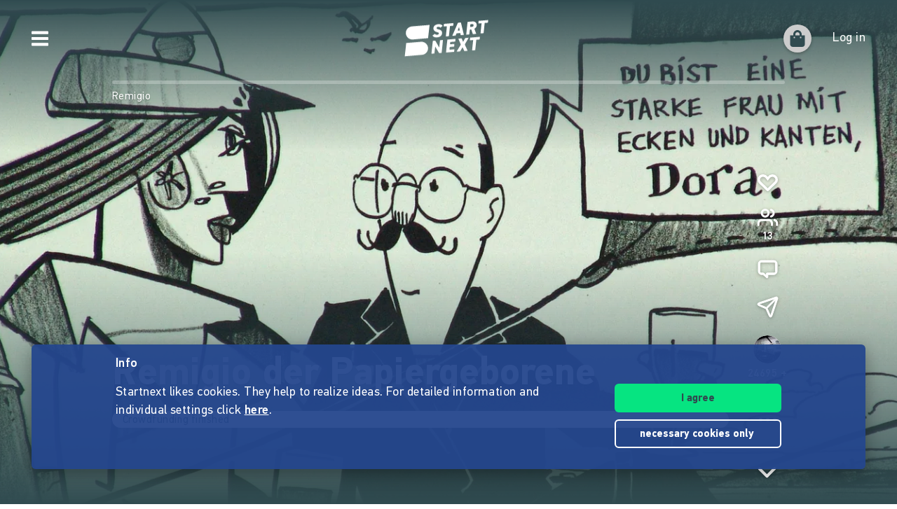

--- FILE ---
content_type: text/html;charset=utf-8
request_url: https://www.startnext.com/en/remigio-der-papiergeborene/more-info
body_size: 16078
content:

<!DOCTYPE html>
<html lang="en" class="" xmlns:fb="http://www.facebook.com/2008/fbml" xmlns:og="http://opengraphprotocol.org/schema/">
	<head>
        
        

<script type="systemjs-importmap" data-literal="false">
    {
      "imports": {
                "sn-main": "/templates/platforms/startnext/themes/startnext/js/main.js?v=1768902760",
        "sn-user": "/templates/platforms/startnext/themes/startnext/js/user.js?v=1768902760",
        "sn-scroller-lazyload": "/templates/platforms/startnext/themes/startnext/js/scroller.lazyload.js?v=1768902760",
        "sn-utils": "/templates/platforms/startnext/themes/startnext/js/utils.js?v=1768902760",
        "sn-nlytcs": "/templates/platforms/startnext/themes/startnext/js/nlytcs.js?v=1768902760",
        "sn-metapixel": "/templates/platforms/startnext/themes/startnext/js/metapixel.js?v=1768902760",
        "sn-toggle": "/templates/platforms/startnext/themes/startnext/js/toggle.js?v=1768902760",
        "sn-overlay": "/templates/platforms/startnext/themes/startnext/js/overlay.js?v=1768902760",
        "sn-historyback": "/templates/platforms/startnext/themes/startnext/js/historyback.js?v=1768902760",
        "sn-help-center": "/templates/platforms/startnext/themes/startnext/js/help-center.js?v=1768902760",
        "sn-project": "/templates/platforms/startnext/themes/project/js/project.js?v=1768902760",
        "sn-quote-slider": "/templates/platforms/startnext/themes/project/js/quote-slider.js?v=1768902760",
        "sn-page": "/templates/platforms/startnext/themes/page/js/main.js?v=1768902760",
        "sn-campaign-list": "/templates/platforms/startnext/themes/page/js/campaign.list.js?v=1768902760",
        "sn-blog": "/templates/platforms/startnext/themes/startnext/js/blog.js?v=1768902760",

                "checkout-bundle": "/templates/platforms/startnext/themes/project/js/dist/checkout.bundle.js?v=1768902760",
        "borvo-bundle": "/templates/platforms/startnext/themes/header_footer/js/borvo.bundle.js?v=1768902760",
        "main-bundle": "/templates/js/cfm-frontend/dist/js/main.bundle.js?v=1768902760",

                "jquery": "/templates/node_modules/jquery/dist/jquery.min.js",
        "js-cookie": "/templates/node_modules/js-cookie/dist/js.cookie.min.js?v=1768902760",
        "select2": "/templates/node_modules/select2/dist/js/select2.min.js?v=1768902760",
        "jquery-expander": "/templates/node_modules/jquery-expander/jquery.expander.min.js?v=1768902760",
        "swiper": "/templates/node_modules/swiper/swiper-bundle.min.js?v=1768902760",
        "clipboard": "/templates/node_modules/clipboard/dist/clipboard.js?v=1768902760",
        "toastr": "/templates/node_modules/toastr/build/toastr.min.js?v=1768902760",
        "lottie": "/templates/node_modules/lottie-web/build/player/lottie.min.js?v=1768902760",
        "scroll-trigger": "/templates/node_modules/gsap/dist/ScrollTrigger.min.js?v=1768902760",
        "downloadjs": "/templates/node_modules/downloadjs/download.min.js?v=1768902760",
        "gsap": "/templates/node_modules/gsap/dist/gsap.min.js?v=1768902760",
        "lazysizes": "/templates/node_modules/lazysizes/lazysizes.min.js",
        "lazysizes-unveilhooks": "/templates/node_modules/lazysizes/plugins/unveilhooks/ls.unveilhooks.min.js",

                "cfm-equify-config": "/templates/platforms/startnext/includes/js/cfmequify.config.js?v=1768902760",
        "cfm-equify-main": "/tycon/modules/crowdfunding/cfmequify/js/dist/cfm-equify.main.js?v=1768902760",
        "ty-cookie-consent": "/tycon/modules/cookie/js/tyCookieConsent.js?v=1768902760"
    }
  }
</script>

		
			<meta charset="utf-8">
			<meta http-equiv="X-UA-Compatible" content="IE=edge,chrome=1">
			<meta name="viewport" content="width=device-width, initial-scale=1.0, minimum-scale=1.0, maximum-scale=5.0, user-scalable=yes">
        
		
									
	
							
														
    	
		    
	<title>Remigio der Papiergeborene | Ein toller Typ sucht Freunde- hilf mit bei der Realisierung der nächsten 10 Ausgaben unserer Graphic - Novel - Wandzeitung !</title>
<meta name="title" content="Remigio der Papiergeborene | Ein toller Typ sucht Freunde- hilf mit bei der Realisierung der nächsten 10 Ausgaben unserer Graphic - Novel - Wandzeitung !" />
<meta property="og:title" content="Remigio der Papiergeborene"/>
<meta name="author" content="Remigio" />
<meta name="description" content="Crowdfunding project from Remigio. Ein toller Typ sucht Freunde- hilf mit bei der Realisierung der nächsten 10 Ausgaben unserer Graphic - Novel -..." />
<meta property="og:description" content="Ein toller Typ sucht Freunde- hilf mit bei der Realisierung der nächsten 10 Ausgaben unserer Graphic - Novel - Wandzeitung !"/>
<meta property="og:url" content="https://www.startnext.com/en/remigio-der-papiergeborene/more-info"/>
<link rel="canonical" href="https://www.startnext.com/en/remigio-der-papiergeborene/more-info">

	<meta property="og:image" content="

https://www.startnext.com/cdn-cgi/image/width=1200,height=600,fit=cover,format=auto,quality=80/myty/api/crowdfunding/image/original/999657"/>
	<meta property="og:image:width" content="1200"/>
	<meta property="og:image:height" content="600"/>
	<meta name="twitter:card" content="summary_large_image">
<link rel="shortcut icon" href="/templates/platforms/startnext/themes/startnext/img/favicon.png" sizes="32x32">
<link rel="shortcut icon" href="/templates/platforms/startnext/themes/startnext/img/shortcut-icon-192.png" sizes="192x192">
<link rel="apple-touch-icon-precomposed" type="image/png" sizes="180x180" href="/templates/platforms/startnext/themes/startnext/img/shortcut-icon-180.png">

    <meta name="theme-color" content="#304b50" />
    <meta property="og:type" content="website" />


		<meta property="og:site_name" content="startnext.com">

		
	
		

				<link  href="/templates/platforms/startnext/themes/startnext/css/theme.css?snv=1768902760&amp;v=1768834362" type="text/css" rel="stylesheet"/><link  href="/templates/platforms/startnext/themes/project/css/projects.css?snv=1768902760&amp;v=1768834362" type="text/css" rel="stylesheet"/><link  href="/templates/platforms/startnext/themes/startnext/css/overlay.css?snv=1768902760&amp;v=1768834362" type="text/css" rel="stylesheet"/><link  href="/templates/platforms/startnext/themes/header_footer/css/hf.css?snv=1768902760&amp;v=1768834362" type="text/css" rel="stylesheet"/>

                
                    
        
                

        
		<script  src="/3rdParty/node_modules/systemjs/dist/system.min.js?v=1764087116" type="text/javascript"></script><script type="text/javascript">SystemJS = System;
        const systemJSMap = document.createElement("script");
        systemJSMap.type = "systemjs-importmap";
        systemJSMap.innerHTML = `{
            "imports": {
                "myty/": "/tycon/modules/",
                "jquery": "/3rdParty/node_modules/jquery/dist/jquery.min.js",
                "materialize-css": "/3rdParty/node_modules/materialize-css/dist/js/materialize.min.js",
                "blueimp-load-image-npm": "/3rdParty/node_modules/blueimp-load-image-npm/lib/index.js",
                "jquery-jcrop": "/3rdParty/node_modules/jquery-jcrop/js/jquery.Jcrop.min.js",
                "froala-editor/": "/3rdParty/node_modules/froala-editor/",
                "3rdParty/bower_components/": "/3rdParty/bower_components/"
            }
        }`;
        document.head.append(systemJSMap);
            var myty = {"devmode":false,"backend":{"basepath":"\/tycon","language":"de","locale":"de","components":"\/3rdParty\/bower_components"},"frontend":{"basepath":"","projects":"\/projects","components":"\/projects\/bower_components","locale":{"code":"en","name":"English"},"language":"en","project":null},"client":{"id":2},"mediatype":"html","previewmode":false,"editmode":false,"topic":{"id":"tyNavigationTopicID_3238","title":"Project Details","link_caption":"more-info","locales":["de","en"],"children":[],"hidden":false,"active":true,"level":1},"template_id":432987};
            var utils;
        </script>
		
        

		<script type="text/javascript">    
        SystemJS.import('jquery').then(async () => {
            await SystemJS.import('js-cookie');
            await Promise.all([
                SystemJS.import('sn-utils'),
                SystemJS.import('sn-main')
            ]);
                window.toastTexts = {
            "success": "Success",
            "info": "Info",
            "warning": "Warning",
            "error": "Oops, something is not okay.",
    };
SystemJS.import('jquery').then(async () => {
await SystemJS.import('toastr');
window.toastr.options = {
"escapeHTML":    true,
"closeButton": true,
"debug": false,
"newestOnTop": true,
"progressBar": false,
"positionClass": "toast-bottom-full-width",
"preventDuplicates": true,
"showDuration": "0",
"hideDuration": "0",
"timeOut": "0",
"extendedTimeOut": "0",
"showMethod": "slideDown",
"hideMethod": "fadeOut"
};
});
$(window).on('load', function () {setTimeout(async () => {if(notification && notification.isRead('cookie_policy') == false){var cookieText = '<p><p>Startnext likes cookies. They help to realize ideas. For detailed information and individual settings click <a href="https://www.startnext.com/about/terms-of-use/cookies.html">here</a>.</p></p>';var cookieButtons = '<div class="btns"><button type="button" class="btn js-cookie-accept">I agree</button><button type="button" class="btn btn-ghost-inverted js-cookie-decline">necessary cookies&nbsp;only&nbsp;</button></div>';
			window.cookieToast = toastr.info(cookieText + cookieButtons,toastTexts.info,{
				closeButton: false,
				tapToDismiss: false,
				onclick: null
			});
			$(document.body).on('click', '.js-cookie-accept', function () {
				if (typeof tyCookieConsent === 'object') tyCookieConsent.set(true, 60*60*24*365);
				toastr.clear(window.cookieToast, { force: true });
				$('[name="cookie_preferences"], [name="cookie_statistics"]').prop('checked',true);
			});
			$(document.body).on('click', '.js-cookie-decline', function () {
				toastr.clear(window.cookieToast, { force: true });
				$('[name="cookie_preferences"], [name="cookie_statistics"]').prop('checked',false);
				if (typeof tyCookieConsent === 'object') tyCookieConsent.set({ preferences: false, statistics: false });
			});
		}
        $(document.body).on('change', 'input[name="cookie_statistics"]', function() {
            if (typeof tyTracking === 'object') {
                if ($(this).prop('checked')) {
                    tyTracking.loadTracker({ type: 'GoogleAnalytics4' });
                } else {
                    tyTracking.disableTracking([]);
                }
            }
        });
		 		
				
                
                                        
                        	}, 500);
});
    

        });
    
</script>
		
    	<!-- script compat -->
	<script type="text/javascript">// Begin deprecated javascript variables
var tyState = {
'topic' : 'tyNavigationTopicID_3238'
,'lang' : 'en'
};
        var project = {
        "id" : '103400',
        "link_caption" : 'remigio-der-papiergeborene',
        "path" : '/en/remigio-der-papiergeborene',
        "currency" : 'EUR',
        "has_extended_cache": true        };
        
// End deprecated javascript variables
</script>
	<!-- end script compat -->


		        
		

        <link rel="preload" href="/templates/fonts/PFDIN/PFDin-subset.woff2" as="font" type="font/woff2" crossorigin>
        <link rel="preload" href="/templates/fonts/PFDIN/PFDin-medium-subset.woff2" as="font" type="font/woff2" crossorigin>
        <link rel="preload" href="/templates/fonts/PFDIN/PFDin-bold-subset.woff2" as="font" type="font/woff2" crossorigin>
	</head>

	
	
	            <body id="top" class=""
          data-assetversion="1768902760" data-cdn-imgs="1">
		
	<script type="text/javascript" data-literal="false">
	/*
	 * Begin script compat layer
	 */
	
	var cfm = {"forced_locale":""};
	var cfTopics = { };
	
			
		cfTopics.login = 'https://www.startnext.com/Login.html';
	</script>

  



    

    <div class="sb-slidebar sb-left" data-type="burger">
	<div id="pageMobileNav">
		<div class="sbnav">
			<nav data-role="navbar" class="ui-navbar" role="navigation">
				<ul class="list sbnav__bar">
					
											<li class="sbnav__bar-item">
							<a href="https://www.startnext.com/produktauswahl.html"
                                                                                                    class="js-track"data-track-action="click_start_project"data-track-category="start-project"data-track-element="sidebar-menu-start-project-item"
                                						       data-cy="burger-nav-item-tyNavigationTopicID_1828">
								<span class="caption">Start project</span>
								<svg class="icon icon--angle-down icon--text icon--xs icon--rot3x sbnav__bar-icon-right"><use class="icon__ref" xlink:href="/templates/platforms/startnext/themes/startnext/svg/svg-symbols.svg?v=1768902760#angle-down"></use></svg>							</a>
						</li>
											<li class="sbnav__bar-item">
							<a href="https://www.startnext.com/help/live.html"
                                                                						       data-cy="burger-nav-item-tyNavigationTopicID_4701">
								<span class="caption">Live</span>
								<svg class="icon icon--angle-down icon--text icon--xs icon--rot3x sbnav__bar-icon-right"><use class="icon__ref" xlink:href="/templates/platforms/startnext/themes/startnext/svg/svg-symbols.svg?v=1768902760#angle-down"></use></svg>							</a>
						</li>
											<li class="sbnav__bar-item">
							<a href="https://www.startnext.com/projects.html"
                                                                						       data-cy="burger-nav-item-tyNavigationTopicID_1723">
								<span class="caption">Explore projects</span>
								<svg class="icon icon--angle-down icon--text icon--xs icon--rot3x sbnav__bar-icon-right"><use class="icon__ref" xlink:href="/templates/platforms/startnext/themes/startnext/svg/svg-symbols.svg?v=1768902760#angle-down"></use></svg>							</a>
						</li>
											<li class="sbnav__bar-item">
							<a href="https://www.startnext.com/snuugl.html"
                                                                						       data-cy="burger-nav-item-tyNavigationTopicID_4660">
								<span class="caption">Marketplace</span>
								<svg class="icon icon--angle-down icon--text icon--xs icon--rot3x sbnav__bar-icon-right"><use class="icon__ref" xlink:href="/templates/platforms/startnext/themes/startnext/svg/svg-symbols.svg?v=1768902760#angle-down"></use></svg>							</a>
						</li>
											<li class="sbnav__bar-item">
							<a href="https://www.startnext.com/sonar.html"
                                                                						       data-cy="burger-nav-item-tyNavigationTopicID_4793">
								<span class="caption">SONAR</span>
								<svg class="icon icon--angle-down icon--text icon--xs icon--rot3x sbnav__bar-icon-right"><use class="icon__ref" xlink:href="/templates/platforms/startnext/themes/startnext/svg/svg-symbols.svg?v=1768902760#angle-down"></use></svg>							</a>
						</li>
											<li class="sbnav__bar-item">
							<a href="https://www.startnext.com/Pages.html"
                                                                						       data-cy="burger-nav-item-tyNavigationTopicID_4134">
								<span class="caption">Cofunding</span>
								<svg class="icon icon--angle-down icon--text icon--xs icon--rot3x sbnav__bar-icon-right"><use class="icon__ref" xlink:href="/templates/platforms/startnext/themes/startnext/svg/svg-symbols.svg?v=1768902760#angle-down"></use></svg>							</a>
						</li>
											<li class="sbnav__bar-item">
							<a href="https://www.startnext.com/easy-language.html"
                                                                						       data-cy="burger-nav-item-tyNavigationTopicID_4799">
								<span class="caption">Easy Language</span>
								<svg class="icon icon--angle-down icon--text icon--xs icon--rot3x sbnav__bar-icon-right"><use class="icon__ref" xlink:href="/templates/platforms/startnext/themes/startnext/svg/svg-symbols.svg?v=1768902760#angle-down"></use></svg>							</a>
						</li>
									</ul>

				<div class="langswitch">
																		<div class="dropdown">
								<span class="langswitch__item langswitch__item--active">
									EN
									<svg class="icon icon--angle-down icon--text icon--xxs langswitch--icon"><use class="icon__ref" xlink:href="/templates/platforms/startnext/themes/startnext/svg/svg-symbols.svg?v=1768902760#angle-down"></use></svg>								</span>
																											<a href="https://www.startnext.com/remigio-der-papiergeborene/mehr-infos?newLanguage=de" title="de" class="langswitch__item">
											<span class="caption">DE</span>
										</a>
																																									</div>
															</div>

													<div class="sbnav sbnav--toggle js-filter-dropdown">
						
						<a href="https://www.startnext.com/about/startnext.html" class="sbnav__bar-title js-nav-opener" aria-haspopup="true"
						data-cy="burger-submenu-tyNavigationTopicID_176">
							<span class="caption">Company</span>
							<svg class="icon icon--angle-down icon--text icon--xxs sbnav__bar-icon-right"><use class="icon__ref" xlink:href="/templates/platforms/startnext/themes/startnext/svg/svg-symbols.svg?v=1768902760#angle-down"></use></svg>						</a>
						<ul class="sbnav__bar sbnav__bar--toggle-content js-filter-content">
															<li class="sbnav__bar-item">
									<a href="https://www.startnext.com/about/startnext.html" data-cy="burger-nav-item-tyNavigationTopicID_305">
										<span class="caption">About Startnext</span>
									</a>
								</li>
															<li class="sbnav__bar-item">
									<a href="https://www.startnext.com/about/team.html" data-cy="burger-nav-item-tyNavigationTopicID_4305">
										<span class="caption">Team</span>
									</a>
								</li>
															<li class="sbnav__bar-item">
									<a href="https://www.startnext.com/about/jobs.html" data-cy="burger-nav-item-tyNavigationTopicID_280">
										<span class="caption">Jobs</span>
									</a>
								</li>
															<li class="sbnav__bar-item">
									<a href="https://www.startnext.com/about/contacts.html" data-cy="burger-nav-item-tyNavigationTopicID_4534">
										<span class="caption">Contact</span>
									</a>
								</li>
															<li class="sbnav__bar-item">
									<a href="https://www.startnext.com/about/manifest.html" data-cy="burger-nav-item-tyNavigationTopicID_4658">
										<span class="caption">Manifest</span>
									</a>
								</li>
															<li class="sbnav__bar-item">
									<a href="https://www.startnext.com/about/trust.html" data-cy="burger-nav-item-tyNavigationTopicID_4384">
										<span class="caption">Trust</span>
									</a>
								</li>
													</ul>
					</div>
									<div class="sbnav sbnav--toggle js-filter-dropdown">
						
						<a href="https://www.startnext.com/help/FAQ.html" class="sbnav__bar-title js-nav-opener" aria-haspopup="true"
						data-cy="burger-submenu-tyNavigationTopicID_1826">
							<span class="caption">Resources</span>
							<svg class="icon icon--angle-down icon--text icon--xxs sbnav__bar-icon-right"><use class="icon__ref" xlink:href="/templates/platforms/startnext/themes/startnext/svg/svg-symbols.svg?v=1768902760#angle-down"></use></svg>						</a>
						<ul class="sbnav__bar sbnav__bar--toggle-content js-filter-content">
															<li class="sbnav__bar-item">
									<a href="https://www.startnext.com/help/FAQ.html" data-cy="burger-nav-item-tyNavigationTopicID_4432">
										<span class="caption">FAQ</span>
									</a>
								</li>
															<li class="sbnav__bar-item">
									<a href="https://www.startnext.com/help/live.html" data-cy="burger-nav-item-tyNavigationTopicID_4697">
										<span class="caption">Live</span>
									</a>
								</li>
															<li class="sbnav__bar-item">
									<a href="https://www.startnext.com/help/handbook/how-it-works.html" data-cy="burger-nav-item-tyNavigationTopicID_1297">
										<span class="caption">Manual</span>
									</a>
								</li>
															<li class="sbnav__bar-item">
									<a href="https://www.startnext.com/help/nexa.html" data-cy="burger-nav-item-tyNavigationTopicID_4784">
										<span class="caption">Nexa KI Assistenz</span>
									</a>
								</li>
															<li class="sbnav__bar-item">
									<a href="https://www.startnext.com/help/guidelines.html" data-cy="burger-nav-item-tyNavigationTopicID_307">
										<span class="caption">Guidelines</span>
									</a>
								</li>
															<li class="sbnav__bar-item">
									<a href="https://www.startnext.com/help/fees.html" data-cy="burger-nav-item-tyNavigationTopicID_4812">
										<span class="caption">Fees</span>
									</a>
								</li>
															<li class="sbnav__bar-item">
									<a href="https://www.startnext.com/help/press.html" data-cy="burger-nav-item-tyNavigationTopicID_264">
										<span class="caption">Press</span>
									</a>
								</li>
															<li class="sbnav__bar-item">
									<a href="https://www.startnext.com/help/logo.html" data-cy="burger-nav-item-tyNavigationTopicID_1305">
										<span class="caption">Startnext Logo</span>
									</a>
								</li>
													</ul>
					</div>
									<div class="sbnav sbnav--toggle js-filter-dropdown">
						
						<a href="https://www.startnext.com/infos/cofunding-kampagne.html" class="sbnav__bar-title js-nav-opener" aria-haspopup="true"
						data-cy="burger-submenu-tyNavigationTopicID_253">
							<span class="caption">Cooperations</span>
							<svg class="icon icon--angle-down icon--text icon--xxs sbnav__bar-icon-right"><use class="icon__ref" xlink:href="/templates/platforms/startnext/themes/startnext/svg/svg-symbols.svg?v=1768902760#angle-down"></use></svg>						</a>
						<ul class="sbnav__bar sbnav__bar--toggle-content js-filter-content">
															<li class="sbnav__bar-item">
									<a href="https://www.startnext.com/infos/network.html" data-cy="burger-nav-item-tyNavigationTopicID_263">
										<span class="caption">Network</span>
									</a>
								</li>
													</ul>
					</div>
				
				<div class="sbnav sbnav--inline">
                            
            <a href="https://www.startnext.com/about/legalnotice.html" class="">Legal notice</a>
            
            <a href="https://www.startnext.com/about/terms-of-use/tou.html" class="">Terms of use</a>
            
            <a href="https://www.startnext.com/about/terms-of-use/privacy.html" class="">Privacy policy</a>
            
            <a href="https://www.startnext.com/about/terms-of-use/barrierefreiheitserklaerung.html" class="">Barrierefreiheitserklärung</a>
    				</div>
			</nav>

			<footer class="sb-foot-disclaimer">© Startnext 2018</footer>
		</div>
	</div>
</div>

<script type="text/javascript" data-literal="false">
    if (!templateTexts) var templateTexts = { };
    templateTexts = Object.assign(templateTexts, {
                                'USER_MENU_PROFILE_PAGE': 'Profile page',
                                'user_profile_navcaption_messages': 'Messages',
                                'user_profile_navcaption_favorite_projects': 'Subscriptions',
                                'user_profile_navcaption_own_supports': 'Supports',
                                'user_profile_navcaption_own_projects': 'Projects',
                                'user_profile_navcaptionuser_own_pages': 'Matchfunding pages',
                                'user_profile_navcaption_settings': 'Settings',
                                'USER_MENU_PROFILE_SETTINGS': 'User data',
                                'USER_MENU_PROFILE_INFORMATION': 'Profile details',
                                'USER_MENU_ADDRESS_DATA': 'Adress',
                                'USER_MENU_ACCOUNT': 'E-mail and password',
                                'USER_MENU_PRIVACY': 'Data protection &amp; notifications',
                                'BTN_USER_MENU_MGR_ONLY': 'Lists for manager',
                                'USER_MENU_MANAGER_PROJECT_LIST': 'Projects',
                                'USER_MENU_MANAGER_INCENTIVES': 'Rewards',
                                'USER_MENU_MANAGER_DIVERSITY': 'Vielfaltoskop (Diversity)',
                                'USER_MENU_MANAGER_USERS': 'User',
                                'USER_MENU_MANAGER_PAGES': 'Pages',
                                'USER_MENU_MANAGER_MANAGER_NOTIFICATION': 'Manager Notifications',
                                'USER_MENU_MANAGER_TRANSACTION_LIST': 'Transactions',
                                'USER_MENU_MANAGER_FRAUDOMETER': 'Fraud check',
                                'BTN_USER_MENU_CTRL_ONLY': 'Lists for controller',
                                'USER_MENU_CONTROLLER_FORECAST': 'Turnover list',
                                'USER_MENU_CONTROLLER_LEGITIMATION': 'Legitimation',
                                'USER_MENU_CONTROLLER_PAYOFF': 'Pay offs',
                                'logoutlink': 'Log out',
            });
</script>


    
            
            
            
            
            
            
            
        
    
            
            
        

<div class="sb-slidebar sb-right" data-type="user" data-cy="sidebar-menu">
    <div class="cf-user-menu h-100">
        
        <user-menu mgr-items={"manager":{"textId":"BTN_USER_MENU_MGR_ONLY","icon":"cog","submenu":{"project_list":{"textId":"USER_MENU_MANAGER_PROJECT_LIST","url":"https:\/\/www.startnext.com\/manager-interface\/projekte-mgr.html"},"incentives":{"textId":"USER_MENU_MANAGER_INCENTIVES","url":"https:\/\/www.startnext.com\/manager-interface\/dankeschoens.html"},"diversity":{"textId":"USER_MENU_MANAGER_DIVERSITY","url":"https:\/\/www.startnext.com\/manager-interface\/vielfaltoskop.html"},"users":{"textId":"USER_MENU_MANAGER_USERS","url":"https:\/\/www.startnext.com\/manager-interface\/nutzer-mgr.html"},"pages":{"textId":"USER_MENU_MANAGER_PAGES","url":"https:\/\/www.startnext.com\/manager-interface\/pages-mgr.html"},"manager_notification":{"textId":"USER_MENU_MANAGER_MANAGER_NOTIFICATION","url":"https:\/\/www.startnext.com\/manager-interface\/manager-notifications.html"},"transaction_list":{"textId":"USER_MENU_MANAGER_TRANSACTION_LIST","url":"https:\/\/www.startnext.com\/manager-interface\/transaktionen.html"},"fraudometer":{"textId":"USER_MENU_MANAGER_FRAUDOMETER","url":"https:\/\/www.startnext.com\/manager-interface\/fraudometer.html"}}}} ctrl-items={"controller":{"textId":"BTN_USER_MENU_CTRL_ONLY","icon":"cog","submenu":{"forecast":{"textId":"USER_MENU_CONTROLLER_FORECAST","url":"https:\/\/www.startnext.com\/manager-interface\/umsatzliste.html"},"legitimation":{"textId":"USER_MENU_CONTROLLER_LEGITIMATION","url":"https:\/\/www.startnext.com\/manager-interface\/legitimationen.html"},"payoff":{"textId":"USER_MENU_CONTROLLER_PAYOFF","url":"https:\/\/www.startnext.com\/manager-interface\/auszahlungen.html"}}}}
            start-project-link=https://www.startnext.com/produktauswahl.html />
    </div>
</div>

<script type="text/javascript" data-literal="false">
    if (!templateTexts) var templateTexts = { };
    templateTexts = Object.assign(templateTexts, {
                                'metanav-login': 'Log in',
                                'PROFILE_IMAGE_DESCRIPTION': 'Profile picture of',
                                'USER_MENU_START_PROJECT': 'Start a project',
                                'USER_MENU_LOGIN': 'Go to login page',
            });
</script>

<div class="headbar headbar--full headbar--dark headbar--fade-in headbar--faded-in" data-scrollmagic='[{"type":"toggleClass","offset":-90,"removeClassOnScrollingUp":1,"classToSet":"headbar--slide-up","triggerElement":".pageContentWrap","triggerHook":"onLeave"},{"type":"toggleClass","offset":45,"classToSet":"headbar--tight"},{"type":"removeClass","offset":-50,"removeClassOnScrollingUp":0,"classToSet":"headbar--dark","triggerElement":".pageContentWrap","triggerHook":"onLeave"}]'>
        
        
                    <div class="headbar__left js-show-sb" data-type="burger" data-cy="open-burger-menu">
            <svg class="icon icon--bars icon--m headbar__left-icon headbar__icon"><use class="icon__ref" xlink:href="/templates/platforms/startnext/themes/startnext/svg/svg-symbols.svg?v=1768902760#bars"></use></svg>        </div>
    
        
                        <a href="/" aria-label="Homepage" class="headbar__pageLogo--animation">
            <div id="page-logo-animation" dark="1" data-cy="big-animated-logo"></div>
        </a>
        <div class="headbar__claim headbar__claim--top">Crowdfunding since 2010</div>
            
    <div class="headbar__right">
        
        
        <div id="cf-cart-preview" class="headbar__right-item" data-selctor="action/cart">
            <cart-preview link="https://www.startnext.com/bezahlvorgaenge.html"/>
        </div>
        <div class="headbar__right-item" data-selector="action/login">
            
            
    
    
    
            
    
            
    
            
    
            
    
            
    
        
<script type="text/javascript" data-literal="false">
    myty.frontend.defaultAvatars = {"E":{"1x":"\/media\/thumbnails\/f95\/cca2888720812589eec1361bdf103f95\/523674d4\/header-default.jpeg.jpg","2x":"\/media\/thumbnails\/f95\/cca2888720812589eec1361bdf103f95\/2c28d706\/header-default.jpeg.jpg"},"I":{"1x":"\/media\/thumbnails\/baf\/2180fce86a1eae2aeb3574df835f0baf\/523674d4\/Profil+1.jpg","2x":"\/media\/thumbnails\/baf\/2180fce86a1eae2aeb3574df835f0baf\/2c28d706\/Profil+1.jpg"},"M":{"1x":"\/media\/thumbnails\/53f\/1b8a0f9f2fb71043bcd6755db028e53f\/523674d4\/Profil+2.jpg","2x":"\/media\/thumbnails\/53f\/1b8a0f9f2fb71043bcd6755db028e53f\/2c28d706\/Profil+2.jpg"},"Q":{"1x":"\/media\/thumbnails\/e7e\/0958064e984e88d38ade711a351f1e7e\/523674d4\/Profil+3.jpg","2x":"\/media\/thumbnails\/e7e\/0958064e984e88d38ade711a351f1e7e\/2c28d706\/Profil+3.jpg"},"U":{"1x":"\/media\/thumbnails\/212\/86fc2673f2185d51ac9ccc6cd487c212\/523674d4\/Profil+4.jpg","2x":"\/media\/thumbnails\/212\/86fc2673f2185d51ac9ccc6cd487c212\/2c28d706\/Profil+4.jpg"},"Z":{"1x":"\/media\/thumbnails\/903\/d3f60034c5fd27e29e22cb6220359903\/523674d4\/Profil+5.jpg","2x":"\/media\/thumbnails\/903\/d3f60034c5fd27e29e22cb6220359903\/2c28d706\/Profil+5.jpg"}}
</script>

<div class="cf-headbar-user" data-cy="headbar-user">
    <headbar-user :size=40 :border="1" img-class=""
    login-url="https://www.startnext.com/Login.html" />
</div>
        </div>
    </div>
</div>


<div id="sb-site"> 

        
	



<header role="banner" data-cy="project-header">
    <div class="cf-project-header sn-text-large">
        <project-header>
            <!-- Placeholder content until vue app has mounted -->
            <div class="project-header">
                <div class="project-header__wrap">
                    <div class="project-header__skeleton-loader skeleton-loader skeleton-loader--blurred shine" />
                </div>
            </div>
        </project-header>
    </div>
</header>



		
    <div id="pageContentWrap" class="pageContentWrap pb-0">
        <div id="pageContentSections" class="pageContentSections">
            <div class="page-sections">
                <a name="content-area" id="contant-area" class="invisible"></a>
                                
<script type="text/javascript" data-literal="false">
    if (!templateTexts) var templateTexts = { };
    templateTexts = Object.assign(templateTexts, {
                                'BADGE_INCENTIVE_LTD': 'Limited',
                                'BADGE_INCENTIVE_SOLD_OUT': 'Sold out',
                                'BADGE_INCENTIVE_TOPSELLER': 'Trending',
                                'BADGE_INCENTIVE_BE_FIRST': 'Brand new',
                                'BADGE_INCENTIVE_SPLIT_PAYMENT_AVAILABILITY': 'Installment',
                                'BADGE_INCENTIVE_EXPRESS_DELIVERY': 'Instant',
                                'LABEL_PROJECT_INCENTIVE_DELIVERY': 'Delivery:',
                                'LABEL_PROJECT_REWARDS_ORDERED': 'booked',
                                'LABEL_PROJECT_FROM': 'of',
                                'HEADLINE_CHECKOUT_FREE_AMOUNT_DONATION': 'Donate directly without reward',
                                'HEADLINE_CHECKOUT_FREE_AMOUNT': 'Support directly without reward',
                                'LABEL_CHECKOUT_CHOOSE_FREE_AMOUNT': 'Select amount',
                                'BTN_REWARD_SELECT': 'Select',
                                'PROJECT_CART_BOX_CHECKOUT_BUTTON': 'Support now',
                                'LABEL_PROJECT_DONATION_BOX_BADGE': 'non-profit',
                                'LABEL_PROJECT_DONATION_BOX_TIMES': 'times',
                                'PROJECT_DONATION_MONEY_INPUT': 'Bitte auswählen oder freien Betrag eingeben',
                                'PROJECT_DONATION_SELECT': 'support one time',
                                'PROJECT_DONATION_DISABLED': 'not yet supportable',
                                'PROJECT_SUCCESSFUL': 'payout garanteed',
                                'MSG_PROJECT_REWARDS_INTRO_START': 'The project can be supported and rewards can be ordered soon. Subscribe to the project so that you&#x2018ll be informed in time.',
                                'MSG_PROJECT_REWARDS_INTRO_DONATION_START': 'The fundraising campaign can be supported soon. Subscribe to the project so that you&#x2018ll be informed in time.',
                                'MSG_PROJECT_REWARDS_INTRO_ACTIVE': 'You can support the project by selecting one or more rewards (if available) and/or giving a free support.',
                                'MSG_PROJECT_REWARDS_INTRO_DONATION_ACTIVE': 'You can support the project by donating or (if available) choosing rewards in return. You will receive a donation receipt if this is indicated.',
                                'MSG_PROJECT_REWARDS_INTRO_FINISHED': 'The project can no longer be supported. The crowdfunding campaign has already ended.',
                                'MSG_PROJECT_REWARDS_INTRO_DONATION_FINISHED': 'The project can no longer be supported. The fundraising campaign has already ended.',
                                'MSG_PROJECT_REWARDS_SPLIT_PAYMENT_HEADLINE': 'Installment payment',
                                'MSG_PROJECT_REWARDS_SPLIT_PAYMENT_TEXT': 'This project allows you to pay in 2,4 und 6 installments on a trust basis, from a support value of 750€. There are no additional costs.',
                                'SHOP_SNUUGL_SORT': 'Sort by',
                                'SHOP_SNUUGL_SORT_SOLD': 'most supported',
                                'SHOP_SNUUGL_SORT_NEW': 'new',
                                'SHOP_SNUUGL_SORT_PRICE-A': 'Price increasing',
                                'SHOP_SNUUGL_SORT_PRICE-D': 'Price decreasing',
                                'SHOP_SNUUGL_SORT_NAME-A': 'alphabetical a-z',
                                'SHOP_SNUUGL_SORT_NAME-D': 'alphabetical z-a',
                                'SHOP_SNUUGL_SHOW_MORE': 'Show more',
                                'SHOP_SNUUGL_NOTHING_FOUND': 'No matching rewards found.',
                                'REWARD_LIST_NO_RESULTS': 'Unfortunately, we did not find any items that match the search criteria.',
                                'REWARD_LIST_SEARCH_LABEL': 'Search rewards',
                                'LABEL_PROJECT_SUMMARY_DATA_NEXT_TARGET': 'next level',
                                'LABEL_PROJECT_SUMMARY_DATA_FLEXIBLE_TARGET': 'Funding goal',
                                'LABEL_PROJECT_SUMMARY_DATA_SUPPORTER': 'Supporters',
                                'SHOP_INCENTIVE_UNLOCKED_INFO': 'Achieve a common goal',
                                'SHOP_INCENTIVE_UNLOCK_LEFT': 'missing',
                                'BTN_PROJECT_BECOME_FAN': 'Subscribe',
                                'BTN_PROJECT_NO_FAN': 'Unsubscribe',
                                'MSG_PROJECT_LIKED': 'You have subscribed to project updates.',
                                'MSG_PROJECT_UNLIKED': 'You have usubscribed to project updates.',
                                'MSG_PROJECT_ALREADY_LIKED': 'You have already subscribed to project updates.',
                                'LABEL_PROJECT_START': 'Crowdfunding in preparation',
                                'LABEL_PROJECT_UNSUCCESSFUL': 'Crowdfunding finished',
                                'LABEL_PROJECT_SUCCESS': 'Crowdfunding successfully finished',
                                'PROJECT_ESTIMATED_START': 'Geplanter Startzeitpunkt',
                                'LABEL_PROJECT_SUMMARY_SUM': 'Raised',
                                'LABEL_PROJECT_SUMMARY_DATA_AON_TARGET': 'Minimum amount',
                                'BTN_PITCH_VIDEO_TOGGLE': 'Pitch-Video',
                                'BTN_SPOTIFY_TOGGLE': 'Spotify Player',
                                'BTN_SOUNDCLOUD_TOGGLE': 'Soundcloud',
                                'MSG_VIDEO_DISCLAIMER': 'Privacy notice',
                                'LABEL_PROJECT_FUNDING_DATA_PERIOD': 'Funding period',
                                'LABEL_PROJECT_COMPLETION_DATA_TIME': 'Realisation',
                                'LABEL_PROJECT_LINKS': 'Website & Social Media',
                                'LABEL_PROJECT_SUMMARY_DATA_CITY': 'City',
                                'LABEL_PROJECT_SUMMARY_DATA_CATEGORY': 'Category',
                                'LABEL_PROJECT_EMBED': 'Project widget',
                                'DESC_PROJECT_EMBED': 'Embed widget',
                                'HEADLINE_PROJECT_MAIN_SDG': 'Primary sustainable development goal',
                                'LABEL_PROJECT_SUMMARY_DATA_THRESHOLD': 'Minimum amount (Start level)',
                                'LABEL_PROJECT_SUMMARY_DATA_FUNDING_GOAL_1': 'Funding goal',
                                'LABEL_PROJECT_CAMPAIGN_SPONSORED_BY': 'Sponsored by',
                                'PROJECT_NAV_START': 'Support',
                                'PROJECT_NAV_INFOS': 'Project Details',
                                'PROJECT_NAV_BLOG': 'Blog',
                                'PROJECT_NAV_WALL': 'Wall',
                                'PROJECT_NAV_SUPPORTERS': 'Supporters',
                                'project_answer_caption_1': 'What is this project all about?',
                                'project_answer_caption_2': 'What is the project goal and who is the project for?',
                                'project_answer_caption_3': 'Why would you support this project?',
                                'project_answer_caption_4': 'How will we use the money if the project is successfully funded? ',
                                'project_answer_caption_5': 'Who are the people behind the project?',
                                'SHOW_MORE': 'Show more',
                                'ESTIMATED_READING_TIME': '',
                                'TITLE_PROJECT_QUESTION_SDGS': 'What are the sustainable development goals of this project?',
                                'HEADLINE_PROJECT_SDG_DESC': 'Why does this project contribute to this goal?',
                                'HEADLINE_PROJECT_OTHER_SDGS': 'This project also pays toward those goals',
                                'HEADLINE_PROJECT_SUPPORTER_COUNT': 'Supporter',
                                'DESC_PROJECT_SUPPORTER_SUPPORT_COUNT': 'has supported %count% times so far',
                                'LABEL_PROJECT_PRIVATE_SUPPORTS': 'anonymous supports:&nbsp;',
                                'MSG_VIDEO_DISCLAIMER_YOUTUBE': '<p>This video is played by YouTube. By clicking on the play button, you agree to the transfer of necessary personal data (e.g. your IP address) to Google Inc (USA) as the operator of YouTube. For more information on the purpose and scope of data collection, please see the Startnext privacy policy. <a href="https://www.startnext.com/about/terms-of-use/privacy.html">Learn more</a></p>',
                                'MSG_VIDEO_DISCLAIMER_VIMEO': '<p>This video is played by Vimeo. By clicking on the play button, you agree to the transfer of necessary personal data (e.g. your IP address) to Vimeo Inc (USA) as the operator of Vimeo. For more information on the purpose and scope of data collection, please see the Startnext privacy policy. <a href="https://www.startnext.com/about/terms-of-use/privacy.html">Learn more</a></p>',
                                'MSG_VIDEO_DISCLAIMER_SOUNDCLOUD': '<p>This audio is played by SoundCloud. By clicking the play button, you consent to the transfer of necessary personal data (e.g. your IP address) to SoundCloud Global Limited &amp; Co. KG (Germany) as the operator of SoundCloud. For more information on the purpose and scope of data collection, please see the Startnext privacy policy. <a href="https://www.startnext.com/about/terms-of-use/privacy.html">Learn more</a></p>',
                                'MSG_VIDEO_DISCLAIMER_SPOTIFY': '<p>This audio is played by Spotify. By clicking the play button, you consent to the transfer of necessary personal data (e.g. your IP address) to Spotify AB (Sweden) as the operator of Spotify. For more information on the purpose and scope of data collection, please see the Startnext privacy policy. <a href="https://www.startnext.com/about/terms-of-use/privacy.html">Learn more</a></p>',
                                'LABEL_PROJECT_BLOG_ACTIVE': '<p>opened</p>',
                                'eqBridge-markAsSpam': 'Mark as spam',
                                'eqBridge-markedAsSpam': 'marked as SPAM',
                                'eqBridge-unmarkAsSpam': 'No spam',
                                'eqBridge-delete': 'Delete',
                                'eqBridge-mailRemoved': '[Email removed]',
                                'eqBridge-linkRemoved': '[Link removed]',
                                'eqBridge-deletedUserName': 'deleted User',
                                'MSG_PINBOARD_EQUIFY_DISABLED': 'Aktuell kann die Pinnwand nicht benutzt werden.',
                                'BTN_PROJECT_DISCLAIMER_TOGGLE': 'Disclaimer',
                                'BTN_PROJECT_IMPRINT_TOGGLE': 'Legal notice',
                                'BTN_PROJECT_UPDATES_TOGGLE': 'Project adjustments',
                                'BTN_PROJECT_REPORT_ABUSE': 'Report violation',
                                'BTN_PROJECT_IMAGE_SRC_TOGGLE': 'Fade in image sources',
                                'HEADLINE_PROJECT_IMAGE_SRC': '',
                                'HEADLINE_PROJECT_IMG_SOURCES_TEASER': 'Titelbild Desktop',
                                'HEADLINE_PROJECT_IMG_SOURCES_TEASER_MOBILE': 'Titelbild mobil',
                                'HEADLINE_PROJECT_IMG_SOURCES_LOGO': 'Profilbild',
                                'HEADLINE_PROJECT_IMG_SOURCES_GALLERY': 'Galerie',
                                'HEADLINE_PROJECT_IMG_SOURCES_TIMELINE': 'Timeline',
                                'HEADLINE_PROJECT_IMG_SOURCES_REWARDS': 'Dankeschöns',
                                'BTN_PROJECT_DISCLAIMER_HOW_IT_WORKS': 'How does it work? ',
                                'HEADING_PROJECT_IMPRINT': 'Legal notice',
                                'LABEL_PROJECT_VAT_ID': '',
                                'LABEL_PROJECT_EMAIL': 'E-Mail',
                                'LABEL_PROJECT_MAIL_HIDDEN': 'For individuals, the email address is not displayed for privacy reasons.',
                                'LABEL_BTN_PROJECT_INFOS': 'Website',
                                'LABEL_BTN_SUPPORT_PROJECT': 'Support',
                                'BTN_PROJECT_DETAIL_FEEDBACK': 'Give feedback',
                                'BTN_PROJECT_SHARE': 'Share',
                                'HEADLINE_SHARE_PROJEKT': 'share',
                                'LABEL_SHARING_FACEBOOK': 'Facebook',
                                'LABEL_SHARING_WHATSAPP': 'WhatsApp',
                                'LABEL_SHARING_LINKEDIN': 'LinkedIn',
                                'BTN_PROJECT_COPY_LINK': 'Copy link',
                                'DESC_PROJECT_COPY_LINK_SUCCESS': 'link copied',
                                'HEADLINE_PARTNER_PROJECTS': 'Cooperations',
                                'LABEL_PROJECT_LINKS_HOME': 'Project website',
                                'LABEL_PROJECT_LINKS_FACEBOOK': 'Facebook',
                                'LABEL_PROJECT_LINKS_INSTAGRAM': 'Instagram',
                                'LABEL_PROJECT_LINKS_LINKEDIN': 'LinkedIn',
                                'LABEL_PROJECT_LINKS_TELEGRAM': 'Telegram',
                                'LABEL_PROJECT_LINKS_YOUTUBE': 'YouTube',
                                'LABEL_PROJECT_LINKS_X': 'X (formerly Twitter)',
                                'LABEL_PROJECT_LINKS_HEADPHONES': 'Club',
                                'LABEL_PROJECT_LINKS_PODCAST': 'Podcast',
                                'LABEL_PROJECT_LINKS_SOUNDCLOUD': 'SoundCloud',
                                'LABEL_PROJECT_LINKS_TWITCH': 'Twitch',
                                'DEFAULT_DESCRIPTION_PROJECT_LOGO': 'Project logo',
                                'DEFAULT_DESCRIPTION_PROJECT_STORY_IMG': 'Additional project header image',
                                'DEFAULT_DESCRIPTION_PROJECT_REWARD_IMG': 'Reward image',
                                'DEFAULT_DESCRIPTION_PROJECT_GALLERY_IMG': 'Project gallery image',
                                'DEFAULT_DESCRIPTION_PROJECT_TEASER_IMG': 'Project header image',
                                'DEFAULT_DESCRIPTION_PROJECTBOX_STARTER_IMG': 'Teaser Bild',
                                'IMAGE_DESCRIPTION_DONATION_BOX_BG': 'Blurred background in box for free donation amount',
                                'SCROLL_TO_PROJECT_TEAM': 'Scroll to team',
                                'FALLBACK_IMG_DESCRIPTION': 'Fallback image',
                                'PROJECT_HEADER_MENU_HEADLINE': 'Project menu',
                                'PROJECT_HEADER_MENU_CLOSE': 'close',
                                'PROJECT_HEADER_MENU_TEAM': 'Team',
                                'TOP_REWARDS_TITLE': 'Top 3 Dankeschöns',
                                'LABEL_PROJECT_MENU': 'Projektmenü öffnen',
            });
</script>






<script type="text/javascript" data-literal="false">
    myty.frontend.useElasticSearchForIncentives = !!1;
    if (typeof project !== 'undefined') {
        project.violationFormLink = 'https://www.startnext.com/about/report-violation.html';
        project.sonarBadgeLink = 'https://www.startnext.com/sonar.html';
    }
</script>

                
<script type="text/javascript" data-literal="false">
    if (!templateTexts) var templateTexts = { };
    templateTexts = Object.assign(templateTexts, {
                                'BTN_PROJECT_DISCLAIMER_HOW_IT_WORKS': 'How does it work? ',
                                'MSG_DISCLAIMER_PROJECT_POSTFUNDING_AON_START_SUCCESSFUL': '',
                                'MSG_DISCLAIMER_PROJECT_POSTFUNDING_AON_RUNNING_SUCCESSFUL': '',
                                'MSG_DISCLAIMER_PROJECT_POSTFUNDING_AON_FINISHED_SUCCESSFUL': '<h3><strong>The limited postfunding sale has ended</strong></h3><ul><li data-list="bullet">You can no longer order products and services here.</li><li data-list="bullet">The production and delivery of existing orders is the responsibility of the project owners themselves. You will receive updates in the project blog.</li><li data-list="bullet">The cancellation conditions of the project apply.</li><li data-list="bullet">Revocations and cancellations via Startnext are not possible.</li><li data-list="bullet">If you have any questions for the project, please use the contact details in the imprint.</li></ul>',
                                'MSG_DISCLAIMER_PROJECT_POSTFUNDING_AON_START': '',
                                'MSG_DISCLAIMER_PROJECT_POSTFUNDING_AON_RUNNING': '',
                                'MSG_DISCLAIMER_PROJECT_POSTFUNDING_AON_FINISHED': '',
                                'MSG_DISCLAIMER_PROJECT_POSTFUNDING_AON_NOREWARDS_START_SUCCESSFUL': '',
                                'MSG_DISCLAIMER_PROJECT_POSTFUNDING_AON_NOREWARDS_RUNNING_SUCCESSFUL': '',
                                'MSG_DISCLAIMER_PROJECT_POSTFUNDING_AON_NOREWARDS_FINISHED_SUCCESSFUL': '',
                                'MSG_DISCLAIMER_PROJECT_POSTFUNDING_AON_NOREWARDS_START': '',
                                'MSG_DISCLAIMER_PROJECT_POSTFUNDING_AON_NOREWARDS_RUNNING': '',
                                'MSG_DISCLAIMER_PROJECT_POSTFUNDING_AON_NOREWARDS_FINISHED': '',
                                'MSG_DISCLAIMER_PROJECT_POSTFUNDING_FLEX_START_SUCCESSFUL': '',
                                'MSG_DISCLAIMER_PROJECT_POSTFUNDING_FLEX_RUNNING_SUCCESSFUL': '<h3><strong>This is a limited postfunding sale</strong></h3><ul><li data-list="bullet">The project has successfully completed its crowdfunding.</li><li data-list="bullet">You can buy the offered products and services directly.</li><li data-list="bullet">You will receive the product after payment according to the specified delivery time.</li><li data-list="bullet">Some of the products have not yet been produced. There is a residual risk that the products or services may still change.</li><li data-list="bullet">The cancellation conditions of the project apply.</li><li data-list="bullet">Withdrawals and cancellations via Startnext are not possible.</li></ul>',
                                'MSG_DISCLAIMER_PROJECT_POSTFUNDING_FLEX_FINISHED_SUCCESSFUL': '<h3><strong>The limited postfunding sale has ended</strong></h3><ul><li data-list="bullet">You can no longer order products and services here.</li><li data-list="bullet">The production and delivery of existing orders is the responsibility of the project owners themselves. You will receive updates in the project blog.</li><li data-list="bullet">The cancellation conditions of the project apply.</li><li data-list="bullet">Revocations and cancellations via Startnext are not possible.</li><li data-list="bullet">If you have any questions for the project, please use the contact details in the imprint.</li></ul>',
                                'MSG_DISCLAIMER_PROJECT_POSTFUNDING_FLEX_START': '<h3><strong>This limited post-funding sale will start shortly</strong></h3><ul><li data-list="bullet">The project has successfully completed its crowdfunding.</li><li data-list="bullet">You can buy the products and services on offer as soon as the shop opens.</li><li data-list="bullet">Subscribe to the project.</li></ul>',
                                'MSG_DISCLAIMER_PROJECT_POSTFUNDING_FLEX_RUNNING': '',
                                'MSG_DISCLAIMER_PROJECT_POSTFUNDING_FLEX_FINISHED': '',
                                'MSG_DISCLAIMER_PROJECT_POSTFUNDING_FLEX_NOREWARDS_START_SUCCESSFUL': '',
                                'MSG_DISCLAIMER_PROJECT_POSTFUNDING_FLEX_NOREWARDS_RUNNING_SUCCESSFUL': '',
                                'MSG_DISCLAIMER_PROJECT_POSTFUNDING_FLEX_NOREWARDS_FINISHED_SUCCESSFUL': '',
                                'MSG_DISCLAIMER_PROJECT_POSTFUNDING_FLEX_NOREWARDS_START': '',
                                'MSG_DISCLAIMER_PROJECT_POSTFUNDING_FLEX_NOREWARDS_RUNNING': '',
                                'MSG_DISCLAIMER_PROJECT_POSTFUNDING_FLEX_NOREWARDS_FINISHED': '',
                                'MSG_DISCLAIMER_PROJECT_AON_START_SUCCESSFUL': '',
                                'MSG_DISCLAIMER_PROJECT_AON_RUNNING_SUCCESSFUL': '<h3>The all-or-nothing crowdfunding is successfully financed&nbsp;</h3><ul><li data-list="bullet"><span style="color: rgb(26, 26, 26);">Rewards can still be ordered.</span></li><li data-list="bullet"><u style="color: rgb(26, 26, 26);">The amount collected will be paid out to the project.</u></li><li data-list="bullet"><span style="color: rgb(26, 26, 26);">The amount of each support will be collected at the end of the project.</span></li><li data-list="bullet"><span style="color: rgb(26, 26, 26);">Production and delivery are the responsibility of the project owners themselves. You will receive updates in the project blog.</span></li><li data-list="bullet"><span style="color: rgb(26, 26, 26);">Cancellations and returns are subject to the project owner&#x2018s terms and conditions.</span></li><li data-list="bullet"><span style="color: rgb(26, 26, 26);">Withdrawals and cancellations via Startnext are possible free of charge within the crowdfunding process.</span></li></ul>',
                                'MSG_DISCLAIMER_PROJECT_AON_FINISHED_SUCCESSFUL': '<h3>The all-or-nothing crowdfunding was successfully financed and completed&nbsp;</h3><ul><li data-list="bullet"><span style="color: rgb(26, 26, 26);">Rewards can no longer be ordered.</span></li><li data-list="bullet"><u style="color: rgb(26, 26, 26);">The collected amount is/was paid out to the project.</u></li><li data-list="bullet"><span style="color: rgb(26, 26, 26);">The amount of each support will be/was collected at the end of the project.</span></li><li data-list="bullet"><span style="color: rgb(26, 26, 26);">The production and delivery is the responsibility of the project owners themselves. You will receive updates in the project blog.</span></li><li data-list="bullet"><span style="color: rgb(26, 26, 26);">Cancellations and returns are subject to the project owner&#x2018s terms and conditions.</span></li><li data-list="bullet"><span style="color: rgb(26, 26, 26);">Withdrawals and cancellations via Startnext are no longer possible.</span></li></ul>',
                                'MSG_DISCLAIMER_PROJECT_AON_START': '<h3>All-or-nothing crowdfunding will start shortly&nbsp;</h3><ul><li data-list="bullet">Subscribe to the project now.</li><li data-list="bullet">With the all-or-nothing principle, the project must reach its planned funding goal in order to be considered successful.</li><li data-list="bullet">The project starters can adjust the funding goal at any time.</li><li data-list="bullet">The backers&#x2018 money is only collected if the funding is successful.</li><li data-list="bullet">Rewards are only delivered if funding is successful.</li></ul>',
                                'MSG_DISCLAIMER_PROJECT_AON_RUNNING': '<h3>The all-or-nothing crowdfunding must reach its minimum amount&nbsp;</h3><ul><li data-list="bullet">Rewards can be ordered <u>subject to funding success</u>.</li><li data-list="bullet">The support amount will <u>only be collected if funding is successful.</u></li><li data-list="bullet"><u>If the financing fails, no costs are incurred.</u></li><li data-list="bullet">The production and delivery is the responsibility of the project owners themselves. You will receive updates in the project blog.</li><li data-list="bullet">Cancellations and returns are subject to the project owner&#x2018s terms and conditions.</li><li data-list="bullet">Withdrawals and cancellations via Startnext are possible free of charge within the crowdfunding process.</li></ul>',
                                'MSG_DISCLAIMER_PROJECT_AON_FINISHED': '<h3>The all-or-nothing crowdfunding campaign has ended&nbsp;</h3><ul><li data-list="bullet">Rewards can no longer be ordered.</li><li data-list="bullet"><u>All supports have been cancelled and not collected.</u></li><li data-list="bullet">You can read how the project is progressing in the blog.</li></ul>',
                                'MSG_DISCLAIMER_PROJECT_AON_NOREWARDS_START_SUCCESSFUL': '',
                                'MSG_DISCLAIMER_PROJECT_AON_NOREWARDS_RUNNING_SUCCESSFUL': '<h3>The all-or-nothing crowdfunding is successfully financed&nbsp;</h3><ul><li data-list="bullet">Support with free amounts is still possible.</li><li data-list="bullet"><u style="color: rgb(26, 26, 26);">The amount collected will be paid out to the project.</u></li><li data-list="bullet"><span style="color: rgb(26, 26, 26);">The amount of each support will be collected at the end of the project.</span></li><li data-list="bullet"><span style="color: rgb(26, 26, 26);">Withdrawals and cancellations via Startnext are possible free of charge within the crowdfunding process.</span></li></ul>',
                                'MSG_DISCLAIMER_PROJECT_AON_NOREWARDS_FINISHED_SUCCESSFUL': '<h3>The all-or-nothing crowdfunding was successfully financed and completed&nbsp;</h3><ul><li data-list="bullet"><u>The collected amount is/was paid out to the project.</u></li><li data-list="bullet">The amount of each support will be/was collected at the end of the project.</li><li data-list="bullet">You can receive updates in the project blog.</li><li data-list="bullet">Withdrawals and cancellations via Startnext are no longer possible.</li></ul>',
                                'MSG_DISCLAIMER_PROJECT_AON_NOREWARDS_START': '<h3>All-or-nothing crowdfunding will start shortly&nbsp;</h3><ul><li data-list="bullet">Subscribe to the project now.</li><li data-list="bullet"><span style="color: rgb(26, 26, 26);">With the all-or-nothing principle, the project must reach its planned funding goal in order to be considered successful.</span></li><li data-list="bullet"><span style="color: rgb(26, 26, 26);">The project starters can adjust the funding goal at any time.</span></li><li data-list="bullet"><span style="color: rgb(26, 26, 26);">The backers&#x2018 money is only collected if the funding is successful.</span></li></ul>',
                                'MSG_DISCLAIMER_PROJECT_AON_NOREWARDS_RUNNING': '<h3>The all-or-nothing crowdfunding must reach its minimum amount&nbsp;</h3><ul><li data-list="bullet"><span style="color: rgb(26, 26, 26);">Support with free amounts is possible&nbsp;</span><u style="color: rgb(26, 26, 26);">subject to funding success</u><span style="color: rgb(26, 26, 26);">.</span></li><li data-list="bullet">The support amount will <u style="color: rgb(26, 26, 26);">only be collected if funding is successful.</u></li><li data-list="bullet"><u style="color: rgb(26, 26, 26);">If the financing fails, no costs are incurred.</u></li><li data-list="bullet"><span style="color: rgb(26, 26, 26);">Withdrawals and cancellations via Startnext are possible free of charge within the crowdfunding process.</span></li></ul>',
                                'MSG_DISCLAIMER_PROJECT_AON_NOREWARDS_FINISHED': '<h3>The all-or-nothing crowdfunding campaign has ended&nbsp;</h3><ul><li data-list="bullet"><u>All supports have been cancelled and not collected.</u></li><li data-list="bullet">You can read how the project is progressing in the blog.</li></ul>',
                                'MSG_DISCLAIMER_PROJECT_FLEX_START_SUCCESSFUL': '',
                                'MSG_DISCLAIMER_PROJECT_FLEX_RUNNING_SUCCESSFUL': '<h3>This Crowdfunding has a flexible goal<strong style="color: rgb(26, 26, 26);">&nbsp;&nbsp;</strong></h3><ul><li data-list="bullet">This is a flexible crowdfunding campaign.</li><li data-list="bullet"><u>The amount raised is paid out to the project.</u></li><li data-list="bullet">Rewards can be ordered.</li><li data-list="bullet">The amount of each support is collected at the end of the project.</li><li data-list="bullet">Production and delivery are the responsibility of the project owners themselves. You will receive updates in the project blog.</li><li data-list="bullet">Cancellations and returns are subject to the project owner&#x2018s terms and conditions.</li><li data-list="bullet">Withdrawals and cancellations via Startnext are possible free of charge within the crowdfunding process.</li></ul>',
                                'MSG_DISCLAIMER_PROJECT_FLEX_FINISHED_SUCCESSFUL': '<h3>The crowdfunding was successfully financed and completed&nbsp;</h3><ul><li data-list="bullet">Rewards can no longer be ordered.</li><li data-list="bullet"><u>The amount collected is/was paid out to the project.</u></li><li data-list="bullet">The amount of each support will be/was collected at the end of the project.</li><li data-list="bullet">The production and delivery is the responsibility of the project owners themselves. You will receive updates in the project blog.</li><li data-list="bullet">Cancellations and returns are subject to the project owner&#x2018s terms and conditions.</li><li data-list="bullet">Withdrawals and cancellations via Startnext are no longer possible.</li></ul>',
                                'MSG_DISCLAIMER_PROJECT_FLEX_START': '<h3>Crowdfunding will start shortly&nbsp;</h3><ul><li data-list="bullet">Subscribe to the project now.</li><li data-list="bullet">This is a flexible crowdfunding campaign.</li><li data-list="bullet">The amount raised will be paid out to the project.</li><li data-list="bullet">Rewards can be ordered shortly.</li></ul>',
                                'MSG_DISCLAIMER_PROJECT_FLEX_RUNNING': '<h3>This crowdfunding has a flexible goal<strong style="color: rgb(60, 39, 60);">&nbsp;&nbsp;</strong></h3><ul><li data-list="bullet"><span style="color: rgb(60, 39, 60);">This is a flexible crowdfunding campaign.</span></li><li data-list="bullet"><u style="color: rgb(60, 39, 60);">The amount raised is paid out to the project.</u></li><li data-list="bullet"><span style="color: rgb(60, 39, 60);">Rewards can be ordered.</span></li><li data-list="bullet"><span style="color: rgb(60, 39, 60);">The amount of each support is collected at the end of the project.</span></li><li data-list="bullet"><span style="color: rgb(60, 39, 60);">Production and delivery are the responsibility of the project owners themselves. You will receive updates in the project blog.</span></li><li data-list="bullet"><span style="color: rgb(60, 39, 60);">Cancellations and returns are subject to the project owner&#x2018s terms and conditions.</span></li><li data-list="bullet"><span style="color: rgb(60, 39, 60);">Withdrawals and cancellations via Startnext are possible free of charge within the crowdfunding process.</span></li></ul>',
                                'MSG_DISCLAIMER_PROJECT_FLEX_FINISHED': '<h3>The crowdfunding has ended&nbsp;</h3><ul><li data-list="bullet"><span style="color: rgb(26, 26, 26);">Rewards can no longer be ordered.</span></li><li data-list="bullet"><span style="color: rgb(26, 26, 26);">Read the blog to find out how the project is progressing.</span></li></ul>',
                                'MSG_DISCLAIMER_PROJECT_FLEX_NOREWARDS_START_SUCCESSFUL': '',
                                'MSG_DISCLAIMER_PROJECT_FLEX_NOREWARDS_RUNNING_SUCCESSFUL': '<h3>This fundraising has a flexible goal&nbsp;</h3><ul><li data-list="bullet">This is a flexible fundraising campaign.</li><li data-list="bullet"><u>The amount raised is paid out to the project.</u></li><li data-list="bullet">The support amount is collected at the end of the project.</li><li data-list="bullet">Withdrawals and cancellations via Startnext are possible free of charge within crowdfunding.</li></ul>',
                                'MSG_DISCLAIMER_PROJECT_FLEX_NOREWARDS_FINISHED_SUCCESSFUL': '<h3>The crowdfunding was successfully financed and completed&nbsp;</h3><ul><li data-list="bullet"><u style="color: rgb(26, 26, 26);">The amount collected is/was paid out to the project.</u></li><li data-list="bullet"><span style="color: rgb(26, 26, 26);">The amount of each support will be/was collected at the end of the project.</span></li><li data-list="bullet"><span style="color: rgb(26, 26, 26);">Withdrawals and cancellations via Startnext are no longer possible.</span></li></ul>',
                                'MSG_DISCLAIMER_PROJECT_FLEX_NOREWARDS_START': '<h3>Fundraising will start shortly&nbsp;</h3><ul><li data-list="bullet"><span style="color: rgb(26, 26, 26);">Subscribe to the project now.</span></li><li data-list="bullet"><span style="color: rgb(26, 26, 26);">This is a flexible fundraising campaign.</span></li><li data-list="bullet"><span style="color: rgb(26, 26, 26);">The amount raised will be paid out to the project.</span></li></ul>',
                                'MSG_DISCLAIMER_PROJECT_FLEX_NOREWARDS_RUNNING': '<h3>This fundraising has a flexible goal<strong style="color: rgb(26, 26, 26);">&nbsp;&nbsp;</strong></h3><ul><li data-list="bullet"><span style="color: rgb(26, 26, 26);">This is a flexible fundraising campaign.</span></li><li data-list="bullet"><u style="color: rgb(26, 26, 26);">The amount raised is paid out to the project.</u></li><li data-list="bullet"><span style="color: rgb(26, 26, 26);">The support amount is collected at the end of the project.</span></li><li data-list="bullet"><span style="color: rgb(26, 26, 26);">Withdrawals and cancellations via Startnext are possible free of charge within crowdfunding.</span></li></ul>',
                                'MSG_DISCLAIMER_PROJECT_FLEX_NOREWARDS_FINISHED': '<h3>The crowdfunding has ended&nbsp;</h3><ul><li data-list="bullet"><span style="color: rgb(26, 26, 26);">Read the blog to find out how the project is progressing.</span></li></ul>',
            });
</script>
                
                                                        
<script type="text/javascript" data-literal="false">
    if (!templateTexts) var templateTexts = { };
    templateTexts = Object.assign(templateTexts, {
                                'LABEL_PROJECT_SUMMARY_DATA_FUNDING_GOAL_1': 'Funding goal',
                                'LABEL_PROJECT_SUMMARY_DATA_NEXT_TARGET': 'next level',
                                'SHAREABLES_PROJECT_NOT_YET_STARTED': 'starting soon',
                                'SHAREABLES_SUPPORT_PROJECT_NOW': 'support now',
                                'SHAREABLE_DOWNLOAD_BTN_TEXT': 'Bild herunterladen',
                                'SHAREABLE_SHARE_BTN_TEXT': 'Bild teilen',
                                'SHAREABLES_DESCRIPTION_TEXT': 'Whether on WhatsApp, Telegram, Facebook or Instagram, if you share this project with your friends in a story or status, the project has a chance of gaining more reach on social media. Simply use our graphics.',
                                'SHAREABLES_DESCRIPTION_TAG_TEXT': 'Tag %@projektname% @startnext in your posts.',
                                'SHAREABLES_BACKGROUND_ALT_TEXT': 'Shareable Hintergrund',
                                'SHAREABLES_REWARD_IMG_DESCRIPTION': 'Reward shareable for social media',
                                'SHAREABLES_VERTICAL_TEXT_1': 'Crowdfunding together on startnext.com',
                                'SHAREABLES_VERTICAL_TEXT_2': 'Crowdfunding together on startnext.com',
                                'SHAREABLES_VERTICAL_TEXT_3': 'Crowdfunding together on startnext.com',
                                'SHAREABLES_VERTICAL_TEXT_4': 'Crowdfunding together on startnext.com',
                                'SHAREABLES_VERTICAL_TEXT_5': 'Crowdfunding together on startnext.com',
                                'SHAREABLES_VERTICAL_TEXT_6': 'Crowdfunding together on startnext.com',
                                'SHAREABLES_VERTICAL_TEXT_7': 'Crowdfunding together on startnext.com',
                                'SHAREABLES_VERTICAL_TEXT_8': 'Gemeinsam crowdfinanzieren auf startnext.com',
                                'SHAREABLES_VERTICAL_TEXT_9': 'Gemeinsam crowdfinanzieren auf startnext.com',
                                'SHAREABLES_VERTICAL_TEXT_10': 'Gemeinsam crowdfinanzieren auf startnext.com',
                                'SHAREABLES_VERTICAL_TEXT_11': 'Gemeinsam crowdfinanzieren auf startnext.com',
                                'SHAREABLES_VERTICAL_TEXT_12': 'Gemeinsam crowdfinanzieren auf startnext.com',
                                'SHAREABLES_VERTICAL_TEXT_13': 'Gemeinsam crowdfinanzieren auf startnext.com',
                                'SHAREABLES_VERTICAL_TEXT_14': 'Gemeinsam crowdfinanzieren auf startnext.com',
            });
</script>

                                <script type="text/javascript" data-literal="false">
    if (!templateTexts) var templateTexts = { };
    templateTexts = Object.assign(templateTexts, {
                                'PINBOARD_PLACEHOLDER': 'Write a comment...',
                                'PINBOARD_BTN': 'Post',
                                'PINBOARD_BTN_SUB_TEXT': ' *Your entry will be published when your email is confirmed.',
                                'PINBOARD_SUCCESS': 'Your message was successfully published, check it out here:',
                                'PINBOARD_SUCCESS_LINK': 'To the project&#x2018s pinboard',
            });
</script>
                
                                                                        

    
        
        
        
    <script type="text/javascript" data-literal="false">
    myty.frontend.defaultRewardImages = [{"hash":null,"path":"\/media\/tyfo1196435-458c254558bb9fc6bb3a216e37cdb318\/reward1.png"},{"hash":null,"path":"\/media\/tyfo1196433-7ff89b59aa824dc4cf7161a50f237f04\/reward2.png"},{"hash":null,"path":"\/media\/tyfo1196434-d55c7fde8971755740e0a50cbf84d0ca\/reward3.png"},{"hash":null,"path":"\/media\/tyfo1196432-fd42428ca30634475f9eb70b4ca3768c\/reward4.png"},{"hash":null,"path":"\/media\/tyfo1196431-550a8af574f4c71e6b8e1471de487724\/reward5.png"}];
    project.subpaths = {"infos":"more-info","blogpost":"beitrag","wall":"wall","supporters":"supporters"};
</script>

                                    <div id="cf-project-content" data-checkout-uri="/en/remigio-der-papiergeborene/support">
                        <project-content>
                            <div class="vcard vcard--rounded vcard--wide container min-vh-100">
    <div class="row">
        <div class="col-md-8">
            <div class="skeleton-loader shine small mb-2 app-box">&nbsp;</div>
            <div class="skeleton-loader shine small">&nbsp;</div>
        </div>
    </div>
</div>
                        </project-content>
                    </div>
                
                                
                <section>
    <div class="project-footer">
        <div class="container px-sm-0 py-5 mt-5">
            <div class="row justify-content-center">
                <div class="col-md-8">
                    <div class="d-flex">
                        <div class="mr-4 mr-md-5 d-none d-md-block">
                                

    

                <img src="[data-uri]" data-src="

https://www.startnext.com/cdn-cgi/image/width=100,height=100,fit=cover,format=auto,quality=80/myty/api/crowdfunding/image/original/1381288"
        data-srcset="

https://www.startnext.com/cdn-cgi/image/width=100,height=100,fit=cover,format=auto,quality=80/myty/api/crowdfunding/image/original/1381288 1x, 

https://www.startnext.com/cdn-cgi/image/width=200,height=200,fit=cover,format=auto,quality=65/myty/api/crowdfunding/image/original/1381288 2x" class="project-footer__avatar lazyload" decoding="async" alt="" />
                                </div>
                        <div class="sn-clean-typo">
                            <p class="project-footer__text sn-text-white sn-playfair-bold mt-n3">
                                <em>Hey Crowdy</em>, right place at the right time! Startnext is here for you too. Take the next step, start your crowdfunding. We're here to support you.                            </p>
                            <p class="mt-2 sn-text-white sn-playfair-bold">
                                Denis (co-founder of Startnext)                            </p>
                            <div class="d-md-flex mt-5">
                                
                                <a href="https://www.startnext.com/projects.html" class="btn w-100">
                                    View all projects                                </a>
                                
                                <a href="https://www.startnext.com/produktauswahl.html" class="btn btn-ghost-inverted w-100 ml-md-3 mt-3 mt-md-0"
                                rel="login">
                                    Start your own project                                </a>
                            </div>
                        </div>
                    </div>
                </div>
            </div>
        </div>
    </div>
</section>

            </div>
        </div>
    </div>

		
			<div class="slidebar-overlay"></div>
		

		

		
	
    
    <footer class="footer">
        <div class="container">
                                            <div class="footer__part">
                    <h3 class="footer__title mb-3">Follow the mission of Startnext</h3>
                                                                                                                            <a href="https://www.instagram.com/startnext"  target="_blank" rel="noopener" title="instagram" class="footer_social mt-3">
                                                                        <svg class="icon icon--instagram icon--white icon--xl"><use class="icon__ref" xlink:href="/templates/platforms/startnext/themes/startnext/svg/svg-symbols.svg?v=1768902760#instagram"></use></svg>                                </a>
                                                                                                                                            <a href="https://www.facebook.com/startnext"  target="_blank" rel="noopener" title="facebook" class="footer_social mt-3">
                                                                        <svg class="icon icon--facebook icon--white icon--xl"><use class="icon__ref" xlink:href="/templates/platforms/startnext/themes/startnext/svg/svg-symbols.svg?v=1768902760#facebook"></use></svg>                                </a>
                                                                                                                                            <a href="https://www.youtube.com/@startnext"  target="_blank" rel="noopener" title="youtube" class="footer_social mt-3">
                                                                        <svg class="icon icon--youtube icon--white icon--xl"><use class="icon__ref" xlink:href="/templates/platforms/startnext/themes/startnext/svg/svg-symbols.svg?v=1768902760#youtube"></use></svg>                                </a>
                                                                                                                                            <a href="https://www.linkedin.com/company/startnext/mycompany/"  target="_blank" rel="noopener" title="linkedin" class="footer_social mt-3">
                                                                        <svg class="icon icon--linkedin icon--white icon--xl"><use class="icon__ref" xlink:href="/templates/platforms/startnext/themes/startnext/svg/svg-symbols.svg?v=1768902760#linkedin"></use></svg>                                </a>
                                                        <br class="d-md-none">                                                                                    <a href="https://www.tiktok.com/@startnext"  target="_blank" rel="noopener" title="tiktok" class="footer_social mt-3">
                                                                        <svg class="icon icon--tiktok icon--white icon--xl"><use class="icon__ref" xlink:href="/templates/platforms/startnext/themes/startnext/svg/svg-symbols.svg?v=1768902760#tiktok"></use></svg>                                </a>
                                                                                                                                            <a href="https://www.threads.net/@startnext"  target="_blank" rel="noopener" title="threads" class="footer_social mt-3">
                                                                        <svg class="icon icon--threads icon--white icon--xl"><use class="icon__ref" xlink:href="/templates/platforms/startnext/themes/startnext/svg/svg-symbols.svg?v=1768902760#threads"></use></svg>                                </a>
                                                                                                                                            <a href="https://open.spotify.com/playlist/06iQoVRRzOLAJv7D6SMdLO?si=090b507996764ea6"  target="_blank" rel="noopener" title="spotify" class="footer_social mt-3">
                                                                        <svg class="icon icon--spotify icon--white icon--xl"><use class="icon__ref" xlink:href="/templates/platforms/startnext/themes/startnext/svg/svg-symbols.svg?v=1768902760#spotify"></use></svg>                                </a>
                                                                                                                                            <a href="https://community.startnext.com/eo/Atkp5OUCOQCbp3-WBUByizHXlIFQAsQ2lBjQ6KmXOoZ__UAHWz0X~AggLXsr32QYFjq8BlYLZ5I06Dg"  target="_blank" rel="noopener" title="zoom" class="footer_social mt-3">
                                                                        <svg class="icon icon--zoom icon--white icon--xl"><use class="icon__ref" xlink:href="/templates/platforms/startnext/themes/startnext/svg/svg-symbols.svg?v=1768902760#zoom"></use></svg>                                </a>
                                                                                                                    </div>
                                <div class="footer__part">
                    <h3>Startnext statistics</h3>                    
                    
                    <div class="row footer__stats">
                        <div class="col-12 col-md-3 col-md-offset-1 offset-md-1">
                            <span class="footer__stat">161,467,937&nbsp;€</span>
                            <span class="footer__stat-caption">funded by the crowd</span>
                        </div>
                        <div class="col-12 col-sm-6 col-md-4">
                            <span class="footer__stat">18,183</span>
                            <span class="footer__stat-caption">successful projects</span>
                        </div>
                        <div class="col-12 col-sm-6 col-md-3">
                                                        <span class="footer__stat">2,176,000</span>
                            <span class="footer__stat-caption">users</span>
                        </div>
                    </div>
                </div>
                                <div class="footer__part row">
                                                                
                        <div class="d-none d-md-block col-md-3">
                                                        <h4 class="footer__nav-title">
                                <a href="https://www.startnext.com/about/startnext.html">Company</a>
                            </h4>
                            <ul class="footer__nav">
                                                                    <li><a href="https://www.startnext.com/about/startnext.html">About Startnext</a></li>
                                                                    <li><a href="https://www.startnext.com/about/team.html">Team</a></li>
                                                                    <li><a href="https://www.startnext.com/about/jobs.html">Jobs</a></li>
                                                                    <li><a href="https://www.startnext.com/about/contacts.html">Contact</a></li>
                                                                    <li><a href="https://www.startnext.com/about/manifest.html">Manifest</a></li>
                                                                    <li><a href="https://www.startnext.com/about/trust.html">Trust</a></li>
                                                            </ul>
                        </div>
                                            
                        <div class="d-none d-md-block col-md-3">
                                                        <h4 class="footer__nav-title">
                                <a href="https://www.startnext.com/help/FAQ.html">Resources</a>
                            </h4>
                            <ul class="footer__nav">
                                                                    <li><a href="https://www.startnext.com/help/FAQ.html">FAQ</a></li>
                                                                    <li><a href="https://www.startnext.com/help/live.html">Live</a></li>
                                                                    <li><a href="https://www.startnext.com/help/handbook/how-it-works.html">Manual</a></li>
                                                                    <li><a href="https://www.startnext.com/help/nexa.html">Nexa KI Assistenz</a></li>
                                                                    <li><a href="https://www.startnext.com/help/guidelines.html">Guidelines</a></li>
                                                                    <li><a href="https://www.startnext.com/help/fees.html">Fees</a></li>
                                                                    <li><a href="https://www.startnext.com/help/press.html">Press</a></li>
                                                                    <li><a href="https://www.startnext.com/help/logo.html">Startnext Logo</a></li>
                                                            </ul>
                        </div>
                                            
                        <div class="d-none d-md-block col-md-3">
                                                        <h4 class="footer__nav-title">
                                <a href="https://www.startnext.com/infos/cofunding-kampagne.html">Cooperations</a>
                            </h4>
                            <ul class="footer__nav">
                                                                    <li><a href="https://www.startnext.com/infos/network.html">Network</a></li>
                                                            </ul>
                        </div>
                                        <div class="col-md-3 footer__bcorp mt-2 pt-1">
                        <img src="[data-uri]" data-src="/templates/platforms/startnext/themes/header_footer/img/B-Corp-White-EN.svg"
                             width="300" height="160.483"
                             class="lazyload img-responsive" loading="lazy"
                             alt="certified B Corporation"
                         >
                    </div>
                </div>
                <div class="footer__part app-box">
                    <h3>Payment methods</h3>                    <div class="footer__payments">
                                                                            <div class="footer__payment">
                                Credit card                            </div>
                                                    <div class="footer__payment">
                                Direct debit                            </div>
                                                    <div class="footer__payment">
                                Google Pay / Apple Pay                            </div>
                                                    <div class="footer__payment">
                                PayPal                            </div>
                                            </div>
                </div>
                <div class="footer__part footer__part--sm app-box">
                    <a href="/" aria-label="Homepage" class="footer__logo">
                        <svg class="icon icon--startnext-s icon--white icon--xxl footer__logo-svg"><use class="icon__ref" xlink:href="/templates/platforms/startnext/themes/startnext/svg/svg-symbols.svg?v=1768902760#startnext-s"></use></svg>                    </a>
                </div>
                <div class="footer__part footer__part--sm">
                    <div class="footer__claim">
                        The courageous shape the future                    </div>
                </div>
            
            <div class="footer__part footer__part--dim">
                <p>
                            
            <a href="https://www.startnext.com/about/legalnotice.html" class="footer__horlink">Legal notice</a>
            
            <a href="https://www.startnext.com/about/terms-of-use/tou.html" class="footer__horlink">Terms of use</a>
            
            <a href="https://www.startnext.com/about/terms-of-use/privacy.html" class="footer__horlink">Privacy policy</a>
            
            <a href="https://www.startnext.com/about/terms-of-use/barrierefreiheitserklaerung.html" class="footer__horlink">Barrierefreiheitserklärung</a>
                    </p>
                <p>
                    © 2026 Startnext Crowdfunding GmbH                </p>
            </div>
        </div>
    </footer>
</div> <div class="slidebar-overlay"></div>


	<noscript class="js-system-info-nojs">

		<div id="toast-container" class="toast-bottom-right">
			<div class="toast toast-error" aria-live="assertive" style="display: block;">
                <div class="toast-title">Oops, something is not okay.</div>
				<div class="toast-message">This website is using JavaScript. For full functionality of this site it is necessary to enable JavaScript.</div>
			</div>
		</div>

	</noscript>





	    


				<div class="overlay d-none d-none js-overlay">
			<div class="overlay__window ">
				<div class="overlay__close js-close-overlay">
					<svg class="icon icon--times icon--text icon--l"><use class="icon__ref" xlink:href="/templates/platforms/startnext/themes/startnext/svg/svg-symbols.svg?v=1768902760#times"></use></svg>				</div>

				
				
			</div>
		</div>

		

                		    <!-- Start ty_tracking -->
        <script>
        (function(win){
            var loadTyTracking = function(){
                System.import("/tycon/modules/tracking/js/tyTracking.js").then(function() {
                    initTyTracking();
                });
            };
            var initTyTracking = function(){
                tyTracking().loadTracker({
                    "type":"GoogleAnalytics4",
                    "id": "G-J1B8G57WM3",
                    "userId": null,
                    "ecommerce": "",
                    "conversion": null,
                    "gtm": "GTM-5D983DP9",
                }, function(trackerName,trackerId){
                    
                    win.dispatchEvent(new CustomEvent("tyTracking.loadedTracker", {detail: {"name":trackerName, "id":trackerId }} ));
                });
                initTyTracking = function(){}; //execute the code only once
            };
            //add event listener
            window.addEventListener("tyCookieConsent", function(e) {
                if(e.detail && e.detail.statistics === true){
                    loadTyTracking();
                }
            });
            
        }(window));
		</script>
        <!-- End ty_tracking -->
        
						<script  defer domain="www.chatbase.co" chatbotId="4zLTiRklk2AAlpfDS0VCY" src="https://www.chatbase.co/embed.min.js" type="text/javascript"></script><script type="text/javascript">        
            SystemJS.import('sn-metapixel');
            SystemJS.import('lottie');
            SystemJS.import('jquery').then(async () => {
                await SystemJS.import('js-cookie');
                await SystemJS.import('sn-utils');
                await SystemJS.import('sn-main');
                await SystemJS.import('sn-project');
                await SystemJS.import('sn-overlay');
            });
        
	
            
    SystemJS.import('jquery').then(async () => {
        await SystemJS.import('js-cookie');
        await SystemJS.import('ty-cookie-consent');
        await SystemJS.import('sn-utils');
        await SystemJS.import('sn-nlytcs');
    });

        
    
        (async () => {
            window.showSonarLogoOnContentPage = '';
            await SystemJS.import('sn-utils');
            SystemJS.import('main-bundle');

            await Promise.all([
                SystemJS.import('jquery'),
                SystemJS.import('swiper'),
                SystemJS.import('js-cookie'),
                SystemJS.import('lazysizes')
            ]);

                            await Promise.all([
                    SystemJS.import('sn-main'),
                    SystemJS.import('gsap'),
                    SystemJS.import('scroll-trigger'),
                    SystemJS.import('lottie')
                ]);
                        SystemJS.import('borvo-bundle');
        })();
    

            
                SystemJS.import('jquery').then(function() {
                    SystemJS.import('sn-overlay');
                });
            
		
                window.embeddedChatbotConfig = {
                    chatbotId: "4zLTiRklk2AAlpfDS0VCY",
                    domain: "www.chatbase.co"
                }
            </script>

				                        		
		

                
        		
	<script>(function(){function c(){var b=a.contentDocument||a.contentWindow.document;if(b){var d=b.createElement('script');d.innerHTML="window.__CF$cv$params={r:'9c1a38c38cd9f49c',t:'MTc2OTAzNDI2Ng=='};var a=document.createElement('script');a.src='/cdn-cgi/challenge-platform/scripts/jsd/main.js';document.getElementsByTagName('head')[0].appendChild(a);";b.getElementsByTagName('head')[0].appendChild(d)}}if(document.body){var a=document.createElement('iframe');a.height=1;a.width=1;a.style.position='absolute';a.style.top=0;a.style.left=0;a.style.border='none';a.style.visibility='hidden';document.body.appendChild(a);if('loading'!==document.readyState)c();else if(window.addEventListener)document.addEventListener('DOMContentLoaded',c);else{var e=document.onreadystatechange||function(){};document.onreadystatechange=function(b){e(b);'loading'!==document.readyState&&(document.onreadystatechange=e,c())}}}})();</script><script defer src="https://static.cloudflareinsights.com/beacon.min.js/vcd15cbe7772f49c399c6a5babf22c1241717689176015" integrity="sha512-ZpsOmlRQV6y907TI0dKBHq9Md29nnaEIPlkf84rnaERnq6zvWvPUqr2ft8M1aS28oN72PdrCzSjY4U6VaAw1EQ==" data-cf-beacon='{"version":"2024.11.0","token":"8d6905990a7b42f9ba8f3fdd5ec88f6c","server_timing":{"name":{"cfCacheStatus":true,"cfEdge":true,"cfExtPri":true,"cfL4":true,"cfOrigin":true,"cfSpeedBrain":true},"location_startswith":null}}' crossorigin="anonymous"></script>
</body>
	</html>
